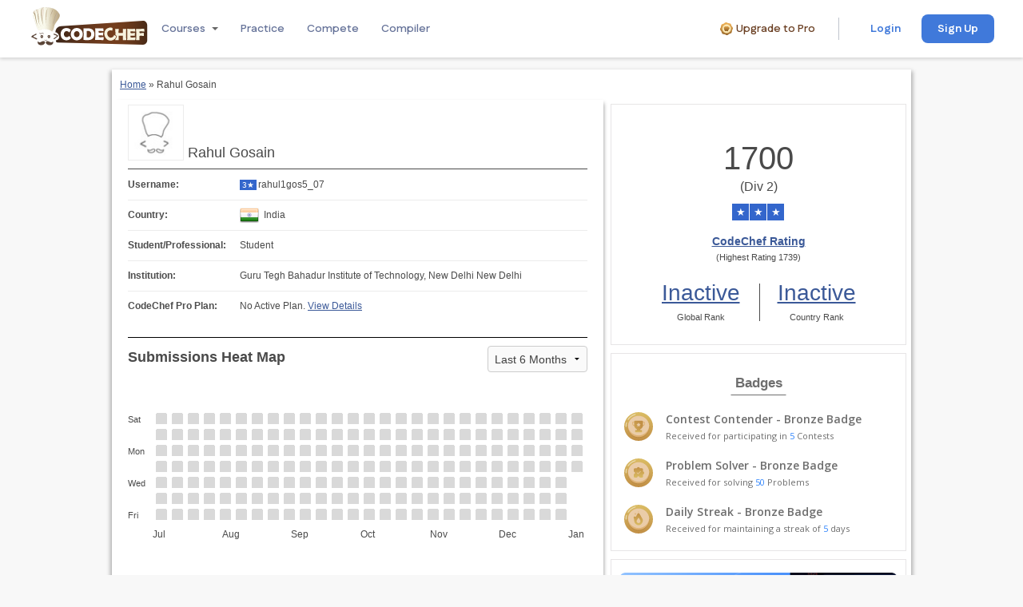

--- FILE ---
content_type: text/html; charset=utf-8
request_url: https://www.codechef.com/users/rahul1gos5_07
body_size: 13861
content:
<!DOCTYPE html>
<html xml:lang="en" lang="en"
dir="ltr">
<head>
<meta http-equiv="Content-Type" content="text/html; charset=utf-8" />
  <meta name='description' content='CodeChef User profile of rahul1gos5_07. CodeChef is a Platform for Aspiring Programmers. Learn to code for free using our beginner friendly and interactive learning courses.' />
<meta property="og:url" content="https://www.codechef.com/users/rahul1gos5_07" />
<meta property="og:type" content="website" />
<meta property="og:title" content="rahul1gos5_07 | CodeChef User Profile for Rahul Gosain | CodeChef" />
<meta property="og:image" content="https://cdn.codechef.com/sites/all/themes/abessive/cc-logo.png" />
<meta property="og:description" content="rahul1gos5_07 | CodeChef User Profile for Rahul Gosain | CodeChef" />
<meta property="fb:app_id" content="191217060453" />
<meta name='robots' content='noindex, nofollow' />  <link rel='canonical' href='https://www.codechef.com/users/rahul1gos5_07'>  <!-- Google Tag Manager -->
        <script>(function(w,d,s,l,i){w[l]=w[l]||[];w[l].push({'gtm.start':
        new Date().getTime(),event:'gtm.js'});var f=d.getElementsByTagName(s)[0],
        j=d.createElement(s),dl=l!='dataLayer'?'&l='+l:'';j.async=true;j.src=
        'https://www.googletagmanager.com/gtm.js?id='+i+dl;f.parentNode.insertBefore(j,f);
        })(window,document,'script','dataLayer','GTM-TV5X2M');</script>
        <!-- End Google Tag Manager --><link href="https://fonts.googleapis.com/css2?family=Merriweather:wght@300;400;700;900&family=Open+Sans:wght@300;400;600;700;800&family=Roboto+Mono:wght@100;300;400;500;700&family=Lato:wght@100;300;400;700;900&family=Outfit:wght@100;200;300;400;500;600&family=IBM+Plex+Mono&family=Inter:wght@100;200;300;400&family=Fustat:wght@100;200;300;400;500;600;700;800;900&family=Gochi+Hand:wght@100;200;300;400;500;600;700;800;900&display=swap" rel="stylesheet"><link rel='stylesheet' type='text/css' href='/sites/all/themes/mallow/css/mallow-footer.css?v=6e5694ffb208c7d5e925915719646086'>
<link rel='stylesheet' type='text/css' href='/sites/all/themes/mallow/css/mallow-header.css?v=93b1f560c37bf91fd5ec364c61bc2c1e'>  <script type="text/javascript">var _sf_startpt = (new Date()).getTime()</script>
  <title>rahul1gos5_07 | CodeChef User Profile for Rahul Gosain | CodeChef</title>
  <meta http-equiv="Content-Type" content="text/html; charset=utf-8" />
<link rel="icon" href="https://www.codechef.com/favicon.ico" type="image/x-icon" />
  <link rel="stylesheet" href="/misc/jquery-ui-1.10.0/css/smoothness/jquery-ui-1.10.0.custom.min.css">
  <script type="text/javascript" src="/misc/jquery.js?n"></script>
<script type="text/javascript" src="/misc/drupal.js?n"></script>
<script type="text/javascript" src="/sites/all/modules/codechef_alerts/codechef_alerts.js?v=649c43b6894169b33b5557aa0374459d?n"></script>
<script type="text/javascript" src="/misc/jquery-popup-overlay/popupoverlay.js?n"></script>
<script type="text/javascript" src="/em/libs/cryptojs/aes.js?n"></script>
<script type="text/javascript" src="/em/libs/common/common.js?v=f73daa0768d567e16cd804d1bdae3606?n"></script>
<script type="text/javascript" src="/sites/all/modules/codechef_common_functions/js/localStorage.js?n"></script>
<script type="text/javascript" src="/sites/all/modules/codechef_common_functions/js/keybinding.js?n"></script>
<script type="text/javascript" src="/sites/all/modules/codechef_common_functions/js/codechefGenericModal.js?n"></script>
<script type="text/javascript" src="/sites/all/modules/codechef_common_functions/codechef_common_functions.js?v=14a693cb7b4d17e526c6987eaad20e73?n"></script>
<script type="text/javascript" src="/sites/all/modules/codechef_todo/js/todo_notification.js?v=5c8b56f9cb05732128cc8fe8ce3708bb?n"></script>
<script type="text/javascript" src="/sites/all/modules/tableofcontents/jquery.scrollTo-min.js?n"></script>
<script type="text/javascript" src="/sites/all/modules/tableofcontents/jquery.localscroll-min.js?n"></script>
<script type="text/javascript" src="/sites/all/modules/tableofcontents/tableofcontents.js?n"></script>
<script type="text/javascript" src="/em/libs/remove_prototype.js?n"></script>
<script type="text/javascript" src="/misc/common.js?n"></script>
<script type="text/javascript" src="//ajax.googleapis.com/ajax/libs/jquery/1.12.4/jquery.min.js?n"></script>
<script type="text/javascript" src="/em/libs/handlebars/handlebars.js?n"></script>
<script type="text/javascript" src="/em/libs/ember/prod.ember.js?n"></script>
<script type="text/javascript" src="/em/libs/ember-data/prod.beta.ember-data.js?n"></script>
<script type="text/javascript" src="/em/libs/ember-bootstrap-components/bs-core.js?n"></script>
<script type="text/javascript" src="/em/libs/ember-bootstrap-components/bs-notification.js?n"></script>
<script type="text/javascript" src="/em/libs/ember-bootstrap-components/bs-growl.js?n"></script>
<script type="text/javascript" src="/sites/all/modules/codechef_register/js/app.js?version=2.0?n"></script>
<script type="text/javascript" src="/bower_components/foundation/js/foundation.min.js?n"></script>
<script type="text/javascript">
<!--//--><![CDATA[//><!--
jQuery.extend(Drupal.settings, {"basePath":"\/","visitedContests":[],"username":null,"user_consented_privacy_policy_version":null,"user_consented_privacy_policy_on":null,"current_privacy_policy_version":null,"currentUser":"rahul1gos5_07","maxSetMembersCount":100,"date_versus_rating":{"all":[{"code":"OCT14","getyear":"2014","getmonth":"10","getday":"13","reason":null,"penalised_in":null,"rating":"1313","rank":"3139","name":"October Challenge 2014","end_date":"2014-10-13 15:00:00","color":"#666666"},{"code":"COOK51","getyear":"2014","getmonth":"10","getday":"20","reason":null,"penalised_in":null,"rating":"1337","rank":"2058","name":"October Cook-Off 2014","end_date":"2014-10-20 00:10:00","color":"#666666"},{"code":"NOV14","getyear":"2014","getmonth":"11","getday":"17","reason":null,"penalised_in":null,"rating":"1450","rank":"2374","name":"November Challenge 2014","end_date":"2014-11-17 15:00:00","color":"#1E7D22"},{"code":"COOK52","getyear":"2014","getmonth":"11","getday":"24","reason":null,"penalised_in":null,"rating":"1507","rank":"768","name":"November Cook-Off 2014","end_date":"2014-11-24 00:00:00","color":"#1E7D22"},{"code":"DEC14","getyear":"2014","getmonth":"12","getday":"15","reason":null,"penalised_in":null,"rating":"1577","rank":"1199","name":"December Challenge 2014","end_date":"2014-12-15 17:00:00","color":"#1E7D22"},{"code":"LTIME19","getyear":"2014","getmonth":"12","getday":"28","reason":null,"penalised_in":null,"rating":"1578","rank":"616","name":"December Lunchtime 2014","end_date":"2014-12-28 14:00:00","color":"#1E7D22"},{"code":"JAN15","getyear":"2015","getmonth":"1","getday":"12","reason":null,"penalised_in":null,"rating":"1647","rank":"709","name":"January Challenge 2015","end_date":"2015-01-12 15:00:00","color":"#3366CC"},{"code":"LTIME20","getyear":"2015","getmonth":"1","getday":"25","reason":null,"penalised_in":null,"rating":"1631","rank":"974","name":"January Lunchtime 2015","end_date":"2015-01-25 14:00:00","color":"#3366CC"},{"code":"FEB15","getyear":"2015","getmonth":"2","getday":"16","reason":null,"penalised_in":null,"rating":"1680","rank":"860","name":"February Challenge 2015","end_date":"2015-02-16 15:00:00","color":"#3366CC"},{"code":"COOK56","getyear":"2015","getmonth":"3","getday":"23","reason":null,"penalised_in":null,"rating":"1655","rank":"407","name":"March Cook-Off 2015","end_date":"2015-03-23 00:00:00","color":"#3366CC"},{"code":"APRIL15","getyear":"2015","getmonth":"4","getday":"13","reason":null,"penalised_in":null,"rating":"1706","rank":"701","name":"April Challenge 2015","end_date":"2015-04-13 15:00:00","color":"#3366CC"},{"code":"COOK57","getyear":"2015","getmonth":"4","getday":"20","reason":null,"penalised_in":null,"rating":"1712","rank":"469","name":"April Cook-Off 2015","end_date":"2015-04-20 00:30:00","color":"#3366CC"},{"code":"COOK58","getyear":"2015","getmonth":"5","getday":"25","reason":null,"penalised_in":null,"rating":"1701","rank":"902","name":"May Cook-Off 2015","end_date":"2015-05-25 00:00:00","color":"#3366CC"},{"code":"JUNE15","getyear":"2015","getmonth":"6","getday":"15","reason":null,"penalised_in":null,"rating":"1739","rank":"756","name":"June Challenge 2015","end_date":"2015-06-15 15:00:00","color":"#3366CC"},{"code":"COOK60","getyear":"2015","getmonth":"7","getday":"20","reason":null,"penalised_in":null,"rating":"1709","rank":"1144","name":"July Cook-Off 2015","end_date":"2015-07-20 00:00:00","color":"#3366CC"},{"code":"COOK63","getyear":"2015","getmonth":"10","getday":"19","reason":null,"penalised_in":null,"rating":"1700","rank":"932","name":"October Cook-Off 2015","end_date":"2015-10-19 00:00:00","color":"#3366CC"}],"all_old":[{"code":"OCT14","getyear":"2014","getmonth":"10","getday":"13","reason":null,"penalised_in":null,"rating":"1530","elo_rating":"1313","rank":"3139","name":"October Challenge 2014","end_date":"2014-10-13 15:00:00","color":"#1E7D22"},{"code":"COOK51","getyear":"2014","getmonth":"10","getday":"20","reason":null,"penalised_in":null,"rating":"1497","elo_rating":"1337","rank":"2058","name":"October Cook-Off 2014","end_date":"2014-10-20 00:10:00","color":"#1E7D22"},{"code":"NOV14","getyear":"2014","getmonth":"11","getday":"17","reason":null,"penalised_in":null,"rating":"1578","elo_rating":"1450","rank":"2374","name":"November Challenge 2014","end_date":"2014-11-17 15:00:00","color":"#1E7D22"},{"code":"COOK52","getyear":"2014","getmonth":"11","getday":"24","reason":null,"penalised_in":null,"rating":"1628","elo_rating":"1507","rank":"768","name":"November Cook-Off 2014","end_date":"2014-11-24 00:00:00","color":"#3366CC"},{"code":"DEC14","getyear":"2014","getmonth":"12","getday":"15","reason":null,"penalised_in":null,"rating":"1686","elo_rating":"1577","rank":"1199","name":"December Challenge 2014","end_date":"2014-12-15 17:00:00","color":"#3366CC"},{"code":"LTIME19","getyear":"2014","getmonth":"12","getday":"28","reason":null,"penalised_in":null,"rating":"1627","elo_rating":"1578","rank":"616","name":"December Lunchtime 2014","end_date":"2014-12-28 14:00:00","color":"#3366CC"},{"code":"JAN15","getyear":"2015","getmonth":"1","getday":"12","reason":null,"penalised_in":null,"rating":"1773","elo_rating":"1647","rank":"709","name":"January Challenge 2015","end_date":"2015-01-12 15:00:00","color":"#3366CC"},{"code":"LTIME20","getyear":"2015","getmonth":"1","getday":"25","reason":null,"penalised_in":null,"rating":"1675","elo_rating":"1631","rank":"974","name":"January Lunchtime 2015","end_date":"2015-01-25 14:00:00","color":"#3366CC"},{"code":"FEB15","getyear":"2015","getmonth":"2","getday":"16","reason":null,"penalised_in":null,"rating":"1754","elo_rating":"1680","rank":"860","name":"February Challenge 2015","end_date":"2015-02-16 15:00:00","color":"#3366CC"},{"code":"COOK56","getyear":"2015","getmonth":"3","getday":"23","reason":null,"penalised_in":null,"rating":"1649","elo_rating":"1655","rank":"407","name":"March Cook-Off 2015","end_date":"2015-03-23 00:00:00","color":"#3366CC"},{"code":"APRIL15","getyear":"2015","getmonth":"4","getday":"13","reason":null,"penalised_in":null,"rating":"1779","elo_rating":"1706","rank":"701","name":"April Challenge 2015","end_date":"2015-04-13 15:00:00","color":"#3366CC"},{"code":"COOK57","getyear":"2015","getmonth":"4","getday":"20","reason":null,"penalised_in":null,"rating":"1761","elo_rating":"1712","rank":"469","name":"April Cook-Off 2015","end_date":"2015-04-20 00:30:00","color":"#3366CC"},{"code":"COOK58","getyear":"2015","getmonth":"5","getday":"25","reason":null,"penalised_in":null,"rating":"1698","elo_rating":"1701","rank":"902","name":"May Cook-Off 2015","end_date":"2015-05-25 00:00:00","color":"#3366CC"},{"code":"JUNE15","getyear":"2015","getmonth":"6","getday":"15","reason":null,"penalised_in":null,"rating":"1784","elo_rating":"1739","rank":"756","name":"June Challenge 2015","end_date":"2015-06-15 15:00:00","color":"#3366CC"},{"code":"COOK60","getyear":"2015","getmonth":"7","getday":"20","reason":null,"penalised_in":null,"rating":"1650","elo_rating":"1709","rank":"1144","name":"July Cook-Off 2015","end_date":"2015-07-20 00:00:00","color":"#3366CC"},{"code":"COOK63","getyear":"2015","getmonth":"10","getday":"19","reason":null,"penalised_in":null,"rating":"1665","elo_rating":"1700","rank":"932","name":"October Cook-Off 2015","end_date":"2015-10-19 00:00:00","color":"#3366CC"},{"code":"RATING_SHIFT_TO_ELO_RATING_CODE","getyear":2022,"getmonth":12,"getday":20,"reason":null,"penalised_in":null,"rating":"1700","elo_rating":"1700","rank":"932","name":"October Cook-Off 2015","end_date":"2022-12-20 00:00:00","color":"#3366CC"}]},"user_initial_ratings":{"all":1500,"all_old":1500},"provisional_rating_contest_limit":5,"rating_shift_to_elo_rating_date":"2022-12-20 00:00:00","rating_shift_to_elo_rating_code":"RATING_SHIFT_TO_ELO_RATING_CODE"});
//--><!]]>
</script>
    <link rel="stylesheet"
          href="/sites/all/themes/abessive/css/app.css?v=c861d5f81ea5df17008eb75a6831ee98">
  </head>
<body class="sidebar-right">
<script>window.csrfToken = '8fdc967301f51d0c71fca3edd67ee250093de8531ee6d77d347d93a94f2ee394';</script><!-- Google Tag Manager (noscript) -->
    <noscript><iframe src="https://www.googletagmanager.com/ns.html?id=GTM-TV5X2M"
    height="0" width="0" style="display:none;visibility:hidden"></iframe></noscript>
    <!-- End Google Tag Manager (noscript) --><header class="m-header-one l-main-header ">
    <div class="l-header">
        <div class="l-header__logo">
            <div class="l-header__image-2">
                <a href="https://www.codechef.com">
                    <img class="m-header__image m-header__image--pc"
                         src="https://cdn.codechef.com/images/cc-logo.svg"
                         alt="CodeChef Logo">
                    <img class="m-header__image m-header__image--mobile"
                         src="https://cdn.codechef.com/images/cc-logo-mobile-1.svg"
                         alt="CodeChef Logo">
                </a>
            </div>
            <div class="desktopNavigation">
                <div class="headerNavigation">
                    <div class="navigationRow">
                         <div class="navigationItem dropdownNavigationItem">
                            <span class="navigationLink">Courses</span>
                            <div class='l-username l-course'>
                    <div class='l-dropdown-container'>
                        <i class='i-course i-dropdown-down-1'></i>
                    </div><div class='l-course-dropdown courseDropDownContainer desktopDropdown' style='display: none'>
                <div class='topLayout'>
                    <div class='leftColumn'><div class='categoryItem activeCategory' data-category='programming-dsa'>
                        <h3 class='categoryTitle'>Programming and DSA</h3><p class='categoryDescription'>Learn to think like a programmer. 
                              Develop your problem-solving skills with essential data structures and algorithms.</p></div><div class='categoryItem ' data-category='development'>
                        <h3 class='categoryTitle'>Career Paths</h3><p class='categoryDescription'>From beginner to job-ready. 
                                Explore our curated career paths designed to help you succeed in the tech industry.</p></div><div class='categoryItem ' data-category='other'>
                        <h3 class='categoryTitle'>Other Courses</h3></div></div>
                <div class='rightColumn'>
                    <h2 class='categoryHeader'>Programming and DSA</h2>
                </div>
                </div>
                <div class='bottomLayout'>
                    <a class='completeCourseCta' href='/learn#header'>
                        Explore courses
                        <span class='externalLink__iconContainer'>
                            <i class='externalLink__rightIcon'></i>
                        </span>
                    </a>
                </div>
            </div><div class='courseDropDownContainer mobileDropdown' style='display: none'>
                <div class='headingContainer'>
                    <h3 class='heading'>Catalogue</h3>
                    <i class='fa fa-close'></i>
                </div>
                <div class='mobileLayout topLayout'><div class='mobileSection'>
                    <div class='categoryItem mobileCategoryItem' data-category='programming-dsa'>
                        <h3 class='categoryTitle'>Programming and DSA</h3><p class='categoryDescription'>Learn to think like a programmer. 
                              Develop your problem-solving skills with essential data structures and algorithms.</p></div>
                    <div class='mobileCourseList'></div>
                </div><div class='mobileSection'>
                    <div class='categoryItem mobileCategoryItem' data-category='development'>
                        <h3 class='categoryTitle'>Career Paths</h3><p class='categoryDescription'>From beginner to job-ready. 
                                Explore our curated career paths designed to help you succeed in the tech industry.</p></div>
                    <div class='mobileCourseList'></div>
                </div><div class='mobileSection'>
                    <div class='categoryItem mobileCategoryItem' data-category='other'>
                        <h3 class='categoryTitle'>Other Courses</h3></div>
                    <div class='mobileCourseList'></div>
                </div></div>
                <div class='stickyBottomLayout bottomLayout'>
                    <a class='completeCourseCta' href='/learn#header'>
                        Explore courses
                        <span class='externalLink__iconContainer'>
                            <i class='externalLink__rightIcon'></i>
                        </span>
                    </a>
                </div>
            </div></div>
                         </div>
                         <a class="navigationItem" href="/practice">
                            <span class="navigationLink ">Practice</span>
                         </a>
                         <a class="navigationItem" href="/contests">
                            <span class="navigationLink ">Compete</span>
                         </a>
                         <a class="navigationItem" href="/ide">
                            <span class="navigationLink">Compiler</span>
                        </a>             
                    </div>
                </div>
                            </div>
        </div>
        <div class="headerRightContainer">
            <div class="l-header__user-block">
                <a class="m-premium-text-container" href="/pro#header" target="_blank">
                <i class="i-premium-icon"></i>
                <span class="m-premium-text">Upgrade to Pro</span>
            </a><hr class="m-divider--vertical">
    <div class="m-login-container--desktop">
        <button class="m-login-button m-login-button-no-border" onclick="window.open('https://www.codechef.com/login?destination=/users/rahul1gos5_07', '_self')">Login</button><button class="m-signup-button" 
            onclick="window.open('https://www.codechef.com/signup?destination=/users/rahul1gos5_07', '_self')">Sign Up</button>
    </div>
    <div class="m-login-container--mobile">
        <button class="m-login-button" onclick="window.open('https://www.codechef.com/login?destination=/users/rahul1gos5_07', '_self')">Login / Sign Up</button>
    </div>            </div>
        </div>
    </div>
</header>
<div class="">
    <div class="mobileNavigation">
        <div class="headerNavigation">
                    <div class="navigationRow">
                         <div class="navigationItem dropdownNavigationItem">
                            <span class="navigationLink">Courses</span>
                            <div class='l-username l-course'>
                    <div class='l-dropdown-container'>
                        <i class='i-course i-dropdown-down-1'></i>
                    </div><div class='l-course-dropdown courseDropDownContainer desktopDropdown' style='display: none'>
                <div class='topLayout'>
                    <div class='leftColumn'><div class='categoryItem activeCategory' data-category='programming-dsa'>
                        <h3 class='categoryTitle'>Programming and DSA</h3><p class='categoryDescription'>Learn to think like a programmer. 
                              Develop your problem-solving skills with essential data structures and algorithms.</p></div><div class='categoryItem ' data-category='development'>
                        <h3 class='categoryTitle'>Career Paths</h3><p class='categoryDescription'>From beginner to job-ready. 
                                Explore our curated career paths designed to help you succeed in the tech industry.</p></div><div class='categoryItem ' data-category='other'>
                        <h3 class='categoryTitle'>Other Courses</h3></div></div>
                <div class='rightColumn'>
                    <h2 class='categoryHeader'>Programming and DSA</h2>
                </div>
                </div>
                <div class='bottomLayout'>
                    <a class='completeCourseCta' href='/learn#header'>
                        Explore courses
                        <span class='externalLink__iconContainer'>
                            <i class='externalLink__rightIcon'></i>
                        </span>
                    </a>
                </div>
            </div><div class='courseDropDownContainer mobileDropdown' style='display: none'>
                <div class='headingContainer'>
                    <h3 class='heading'>Catalogue</h3>
                    <i class='fa fa-close'></i>
                </div>
                <div class='mobileLayout topLayout'><div class='mobileSection'>
                    <div class='categoryItem mobileCategoryItem' data-category='programming-dsa'>
                        <h3 class='categoryTitle'>Programming and DSA</h3><p class='categoryDescription'>Learn to think like a programmer. 
                              Develop your problem-solving skills with essential data structures and algorithms.</p></div>
                    <div class='mobileCourseList'></div>
                </div><div class='mobileSection'>
                    <div class='categoryItem mobileCategoryItem' data-category='development'>
                        <h3 class='categoryTitle'>Career Paths</h3><p class='categoryDescription'>From beginner to job-ready. 
                                Explore our curated career paths designed to help you succeed in the tech industry.</p></div>
                    <div class='mobileCourseList'></div>
                </div><div class='mobileSection'>
                    <div class='categoryItem mobileCategoryItem' data-category='other'>
                        <h3 class='categoryTitle'>Other Courses</h3></div>
                    <div class='mobileCourseList'></div>
                </div></div>
                <div class='stickyBottomLayout bottomLayout'>
                    <a class='completeCourseCta' href='/learn#header'>
                        Explore courses
                        <span class='externalLink__iconContainer'>
                            <i class='externalLink__rightIcon'></i>
                        </span>
                    </a>
                </div>
            </div></div>
                         </div>
                         <a class="navigationItem" href="/practice">
                            <span class="navigationLink ">Practice</span>
                         </a>
                         <a class="navigationItem" href="/contests">
                            <span class="navigationLink ">Compete</span>
                         </a>
                         <a class="navigationItem" href="/ide">
                            <span class="navigationLink">Compiler</span>
                        </a>             
                    </div>
                </div>
                    </div>
</div>

<main class="content">
  <aside class="breadcrumbs">
    <div class="breadcrumb"><a href="/">Home</a>&nbsp;&raquo;&nbsp;Rahul Gosain</div>  </aside><!--.breadcrumbs-->
  <div class="ns-content">
    <link rel="stylesheet" href="/sites/all/modules/codechef_register/css/user_profile.css?v=f7d85ee77d879b160d8cd0b2e3e0edc1"/>
<style>
    .contest-participated-count {
        font-size: 12px;
        line-height: 14px;
        padding: 8px;
        font-weight: 400;
        width: fit-content;
        border: 1px solid #DBDBDB;
        border-radius: 4px;
        height: 30px;
    }

    .rating-title-container , .heatmap-title-container {
        display: flex;
        padding-top: 10px;
        justify-content: space-between;
        border-top: 1px solid #000000;
    }

    .rating-title-container h3 , .heatmap-title-container h3 {
        padding: 0 !important;
        border: none !important;
        margin: 0 !important;
    }

    .heatmap-title-container {
        justify-content: space-between;
    }

    #heatmap-period-selector {
        width: 125px;
        border-radius: 4px;
        height: 33px;
    }

    .rating-tooltip {
        border-radius: 50%;
        position: relative;
        display: inline-block;
        text-decoration: none;
    }

    .tooltiptextWidth {
        width: 35px !important;
        border-radius: revert;
        padding: 4px;
    }

    .school-rating-number .rating-tooltip, .rating-number .rating-tooltip {
        height: 16px;
        width: 16px;
        border: 2px solid #4a4a4a;
        font-size: 12px;
        top: 9px;
        left: 7px;
        color: #4a4a4a;
    }

    .school-rating-number .rating-tooltip:hover, .rating-number .rating-tooltip:hover {
        color: #4a4a4a !important;
    }

    .rank-stats .rating-tooltip {
        height: 14px;
        width: 14px;
        border: 1px solid #FFF;
        font-size: 9px;
        color: #FFFFFF;
        display: block;
        bottom: 17px;
        left: 78px;
    }

    .rank-stats .rating-tooltip:hover {
        color: #FFFFFF !important;
    }


    .ratings-graph-change-button button{
        width: 100%;
        background-color: inherit;
        border: none;
        cursor: pointer;
        padding: 10px;
        transition: 0.3s;
        font-size: 14px;
        color: #4a4a4a;
        font-family: "Open Sans", serif;
        margin-bottom: 0;
    }

    .ratings-graph-change-button button:hover {
        background-color: #ddd;
    }

    .rating-cta {
        color: #3B5998;
        font-family: "Open Sans", serif;
        font-size: 14px;
        font-style: normal;
        display: flex;
        align-items: center;
        justify-content: center;
        font-weight: 400;
        position: relative;
        line-height: 19.6px; /* 140% */
    }

    .button-active {
        background: #FFFFFF !important;
        border-top: 2px solid grey !important;
        font-weight: 600;
    }

    .ratings-graph-change-button {
        display: flex;
        justify-content: center;
        background-color: #f1f1f1;
        align-items: center;
        margin: 16px 0 0;
    }

    .alert-container {
        display: flex;
        align-items: center;
        justify-content: center;
        gap: 8px;
    }

    .alert-icon {
        background: url("https://cdn.codechef.com/images/attention.svg") no-repeat;
        width: 18px;
        height: 18px;
    }

    .alert-info {
        font-family: "Open Sans";
        font-size: 12px;
        font-style: normal;
        font-weight: 400;
        color: #654229;
        margin-bottom: 0;
    }

    .mb-30 {
        margin-bottom: -30px;
    }

   .user-league-container {
        position: relative;
        display: inline-block;
        margin-left: 10px;
        vertical-align: middle;
        cursor: pointer;
    }

    .user-league-container .tooltip {
        visibility: hidden;
        display: inline-block;
        background-color: #333;
        color: #fff;
        text-align: center;
        padding: 5px 10px;
        border-radius: 4px;
        width: max-content;
        position: absolute;
        z-index: 9999;
        bottom: 100%;
        left: 50%;
        transform: translateX(-50%);
        opacity: 0;
        transition: opacity 0.2s ease-in-out;
        font-size: 12px;
        white-space: nowrap;
        pointer-events: none;
        margin-bottom: 5px;
    }

    .user-league-container .tooltip::after {
        content: "";
        position: absolute;
        top: 100%;
        left: 50%;
        margin-left: -5px;
        border-width: 5px;
        border-style: solid;
        border-color: #333 transparent transparent transparent;
    }

    .user-league-container:hover .tooltip {
        visibility: visible;
        opacity: 1;
    }

    .user-league-container > img {
        display: block;
        height: 24px !important;
        width: auto !important;
        vertical-align: middle;
        border: none;
    }

    .description {
        font-size: 12px;
        font-weight: 400;
        color: #4a4a4a;
        text-align: center;
        line-height: 160%;
    }

</style>
<script src="/sites/all/modules/fbmod/js/fb_sdk.js"></script>
<script> const socialMediaShareTitle = 'Share Your Badges Status';</script>
<div class="user-profile-container">
    <div class="row">
        <div class="content-area small-8 columns">
            <div class="user-details-container plr10">
                <header>
                    <img class='profileImage' src='https://cdn.codechef.com/sites/all/themes/abessive/images/user_default_thumb.jpg' width='70px' height='70px' alt='user profile'/>                                        <h1 class="h2-style">Rahul Gosain</h1>
                                                        </header>

                <section class="user-details">
                    <ul class="side-nav">
                        
                        <li>
                            <label>Username:</label><span>
                                <span 
            class='rating' 
            style='display: inline-block; 
                    font-size: 10px; 
                    background: #3366CC;
                    padding: 0 3px; 
                    line-height: 1.3; 
                    color: white;
                    margin-right: 2px;'>3&#9733;</span><span class='m-username--link'>rahul1gos5_07</span>                                                            </span>
                        </li>

                        
                        <li><label>Country:</label><span><img class="user-country-flag" title="IN" src="https://cdn.codechef.com/download/flags/24/in.png">&nbsp;&nbsp;<span class="user-country-name" style="vertical-align:bottom">India</span></span></li>
                        <li><label>Student/Professional:</label><span>Student</span></li>
                        <li><label>Institution:</label><span>Guru Tegh Bahadur Institute of Technology, New Delhi New Delhi</span></li>
                        
                                                                                                    <li>
                                <label>CodeChef Pro Plan:</label>
                                                                    <span>No Active Plan.
                              <a target="_blank" href=
                                    /pro#header>
                                  View Details
                              </a>
                          </span>
                                                            </li>
                                            </ul>
                </section><!--.user-details-->
                <section class="heatmap-container" style="margin-top: 20px;">
                    <div class="heatmap-title-container">
                        <h3>Submissions Heat Map</h3>
                        <select id="heatmap-period-selector">
                            <option value="current">Last 6 Months</option>
                            <option value="2026-1">2026 (Jan-Jun)</option><option value="2025-2">2025 (Jul-Dec)</option><option value="2025-1">2025 (Jan-Jun)</option>                        </select>
                    </div>
                    <div class="heatmap-content" id="js-heatmap"></div>
                </section>
                <section class="rating-graphs rating-data-section">
                            <div class="rating-title-container">
                                <h3>Rating Graph</h3>
                                <div class="contest-participated-count">
                                    No. of Contests Participated: <b>16</b>
                                </div>
                            </div>
                            <div id="all-ratings-graph-buttons" class="ratings-graph-change-button">
                                <button id="graph-button-all" onclick="ratingGraphSelection(false, false)">Current Ratings Graph</button>
                                <button id="graph-button-all-old" onclick="ratingGraphSelection(true, false)">Old Ratings Graph</button>
                            </div>
                            <div class="tabs-content">
                                <section role="tabpanel" aria-hidden="false" class="content active" id="cumulative" style="display: none"><div class='rank-stats'><div class='left' style='background-color: #3366CC'><div class='rating-container'><a href='https://www.codechef.com/ratings/all' class='rating'>1700 (<span class='rating-difference'>-9</span>)</a><small id='actual-rating-status-all' style='display: block'>Rating</small><small id='provisional-rating-status-all' style='display: none'>Provisional<br/>Rating <a class="tooltips rating-tooltip" target="_blank"
    href="https://discuss.codechef.com/t/elo-mmr-ratings-go-live-on-codechef/102184/31">i
    <span class="tooltiptext">Provisional Rating, click to know more</span>
    </a></small></div></div><div class='left'><div id='rating-box-all' ><div class='contest-name'><a href='https://www.codechef.com/COOK63'>October Cook-Off 2015</a><span class='time'>(2015-10-19 00:00:00)</span></div><div id='global-rank-all'><small>Global Rank:</small>&nbsp;&nbsp;&nbsp;<strong class='global-rank'>932</strong></div><div style = 'display: none'><small>Cheated in:</small>&nbsp;&nbsp;&nbsp;<strong class='cheated-contest'></strong></div></div><div id='rating-change-desc-all' style='display: none'><div><p style='font-size: 14px; margin: 0px'>Ratings System Update</p><span class='time'>(2015-10-19 00:00:00)</span></div><small>This is the difference due to changing the rating system.</small><small>This graph is not updated after 20th Dec 2022.</small> <a href="https://discuss.codechef.com/t/rating-system-update/104510">Know more</a></div></div></div><div id="cumulative-graph" class="ml-10 mb-30"></div>
                                            <a class="rating-cta" href="/ratings">How the rating system works?</a>
                                </section>
                                <section role="tabpanel" aria-hidden="false" class="content active" id="cumulative-old" style="display: none"><div class='rank-stats'><div class='left' style='background-color: #3366CC'><div class='rating-container'><a href='https://www.codechef.com/ratings/all' class='rating'>1700 (<span class='rating-difference'>+35</span>)</a><small id='actual-rating-status-all-old' style='display: block'>Rating</small><small id='provisional-rating-status-all-old' style='display: none'>Provisional<br/>Rating <a class="tooltips rating-tooltip" target="_blank"
    href="https://discuss.codechef.com/t/elo-mmr-ratings-go-live-on-codechef/102184/31">i
    <span class="tooltiptext">Provisional Rating, click to know more</span>
    </a></small></div></div><div class='left'><div id='rating-box-all-old' style='display: none'><div class='contest-name'><a href='https://www.codechef.com/RATING_SHIFT_TO_ELO_RATING_CODE'>October Cook-Off 2015</a><span class='time'>(2022-12-20 00:00:00)</span></div><div id='global-rank-all-old'><small>Global Rank:</small>&nbsp;&nbsp;&nbsp;<strong class='global-rank'>932</strong></div><div style = 'display: none'><small>Cheated in:</small>&nbsp;&nbsp;&nbsp;<strong class='cheated-contest'></strong></div></div><div id='rating-change-desc-all-old' ><div><p style='font-size: 14px; margin: 0px'>Ratings System Update</p><span class='time'>(2022-12-20 00:00:00)</span></div><small>This is the difference due to changing the rating system.</small><small>This graph is not updated after 20th Dec 2022.</small> <a href="https://discuss.codechef.com/t/rating-system-update/104510">Know more</a></div></div></div><div id="cumulative-old-graph" class="ml-10 mb-30"></div>
                                            <a class="rating-cta" href="/ratings">How the rating system works?</a>
                                </section>
                            </div><!--.tabs-content-->
                        </section><!--.rating-graphs-->

                <section class="rating-data-section problems-solved">
                                        <h3>Learning Paths (0)</h3>
                    <p>None</p>                    <h3>Practice Paths (0) </h3>
                    <p>None</p>                                        <h3>Contests (16) </h3>
                    <div class='content'><h5><span style='font-size: 14px;color:#000;'>October Cook-Off 2014</span></h5><p><span><span style="font-size: 12px";>Walk on the Axis</span></span></p></div><div class='content'><h5><span style='font-size: 14px;color:#000;'>November Cook-Off 2014</span></h5><p><span><span style="font-size: 12px";>Brackets</span></span></p></div><div class='content'><h5><span style='font-size: 14px;color:#000;'>October Challenge 2014</span></h5><p><span><span style="font-size: 12px";>Chef and Ground</span>,&nbsp;<span style="font-size: 12px";>DevuLand, Dinosaurs and Laddus</span></span></p></div><div class='content'><h5><span style='font-size: 14px;color:#000;'>November Challenge 2014</span></h5><p><span><span style="font-size: 12px";>Chef and Segment Game</span>,&nbsp;<span style="font-size: 12px";>Distinct Characters Subsequence</span>,&nbsp;<span style="font-size: 12px";>Let us construct palindrome</span></span></p></div><div class='content'><h5><span style='font-size: 14px;color:#000;'>December Challenge 2014</span></h5><p><span><span style="font-size: 12px";>XOR with Subset</span>,&nbsp;<span style="font-size: 12px";>Chef and Apple Trees</span></span></p></div><div class='content'><h5><span style='font-size: 14px;color:#000;'>January Challenge 2015</span></h5><p><span><span style="font-size: 12px";>Chef and Stones</span>,&nbsp;<span style="font-size: 12px";>Gcd Queries</span>,&nbsp;<span style="font-size: 12px";>Ranka</span>,&nbsp;<span style="font-size: 12px";>One Dimensional Kingdoms</span>,&nbsp;<span style="font-size: 12px";>Sereja and Votes</span>,&nbsp;<span style="font-size: 12px";>Sereja and Number Division 2</span></span></p></div><div class='content'><h5><span style='font-size: 14px;color:#000;'>January Cook-Off 2015</span></h5><p><span><span style="font-size: 12px";>Suraj goes shopping</span></span></p></div><div class='content'><h5><span style='font-size: 14px;color:#000;'>January Lunchtime 2015</span></h5><p><span><span style="font-size: 12px";>Piece of cake</span></span></p></div><div class='content'><h5><span style='font-size: 14px;color:#000;'>February Challenge 2015</span></h5><p><span><span style="font-size: 12px";>Chef and Strange Formula</span>,&nbsp;<span style="font-size: 12px";>Chef and Equality</span>,&nbsp;<span style="font-size: 12px";>Let us play with rank list</span>,&nbsp;<span style="font-size: 12px";>Chef and Strings</span>,&nbsp;<span style="font-size: 12px";>Chef and Chain</span></span></p></div><div class='content'><h5><span style='font-size: 14px;color:#000;'>April Challenge 2015</span></h5><p><span><span style="font-size: 12px";>Count Sequences</span>,&nbsp;<span style="font-size: 12px";>Chef and Interview</span>,&nbsp;<span style="font-size: 12px";>Broken Telephone</span>,&nbsp;<span style="font-size: 12px";>Division of Lands</span>,&nbsp;<span style="font-size: 12px";>Chef and Piano Scales</span></span></p></div><div class='content'><h5><span style='font-size: 14px;color:#000;'>June Challenge 2015</span></h5><p><span><span style="font-size: 12px";>Steady tables</span>,&nbsp;<span style="font-size: 12px";>Chef and His Friend</span>,&nbsp;<span style="font-size: 12px";>Chef and Memory Limit</span>,&nbsp;<span style="font-size: 12px";>Chef and Polygons</span></span></p></div><div class='content'><h5><span style='font-size: 14px;color:#000;'>April Cook-Off 2015</span></h5><p><span><span style="font-size: 12px";>Equality</span>,&nbsp;<span style="font-size: 12px";>Version Control System</span></span></p></div><div class='content'><h5><span style='font-size: 14px;color:#000;'>May Cook-Off 2015</span></h5><p><span><span style="font-size: 12px";>Devu and friendship testing</span></span></p></div><div class='content'><h5><span style='font-size: 14px;color:#000;'>July Cook-Off 2015</span></h5><p><span><span style="font-size: 12px";>Cops and the Thief Devu</span></span></p></div><div class='content'><h5><span style='font-size: 14px;color:#000;'>October Cook-Off 2015</span></h5><p><span><span style="font-size: 12px";>Almost Sorted Permutation</span></span></p></div>                    <h3>Total Problems Solved: 83</h3>
                </section><!--.problems-solved-->
                

                <script type="text/x-handlebars">
                    {{outlet}}
                    {{bs-growl-notifications showTime="2500"}}
        </script>
                <script type="text/x-handlebars" id="sets">
                    <div>
                        <a class="user-add"></a>
                        {{#view App.BoxView}}

                            <div class="add-button-set">
                                <table id="test" border="0" cellpadding="0" cellspacing="0" style="padding:3px 10px;">
                                    <tbody>
                                    {{#if error}}
                                        <tr>
                                            <td colspan="3" style="text-align: center;">
                                                <button class="ns-button" {{action fetchSets}}>Retry</button>
                                            </td>
                                        </tr>
                                    {{else}}
                                        {{#each model}}
                                            {{#if isAdded}}
                                                <tr {{action 'deleteMember' this }} title="Click to remove">
                                                    <td style="width:10px; padding:5px 0 0;">
                                                        <div class="ns-checkbox">
                                                            <input type="checkbox" name="checkbox" checked/>
                                                            <label></label>
                                                        </div>
                                                    </td>
                                                    <td style="padding-left: 6px;">{{set_name}}</td>
                                                    <td class="memberscount">{{membersCount}}</td>
                                                </tr>
                                            {{else}}
                                                <tr {{action 'addMember' this }} title="Click to add">
                                                    <td style="width:10px; padding:5px 0 0;">
                                                        <div class="ns-checkbox">
                                                            <input type="checkbox" name="checkbox"/>
                                                            <label></label>
                                                        </div>
                                                    </td>
                                                    <td style="padding-left: 6px;">{{set_name}}</td>
                                                    <td class="memberscount">{{membersCount}}</td>
                                                </tr>
                                            {{/if}}
                                        {{/each}}
                                        <tr>
                                            <td style="width:10px; padding:5px 0 0;"></td>
                                            <td colspan="2"><a href="/sets" target="_blank">Create new set</a></td>
                                        </tr>
                                    {{/if}}
                                    </tbody>
                                </table>
                            </div>
                        {{/view}}
                    </div>
                </script>

            </div><!--.user-details-container-->
        </div><!--.small-8.columns-->


        <aside class="sidebar small-4 columns pr0">
            <div class="widget pl0 pr0 widget-rating">
    <div class="content">

        <div class="rating-header text-center">

                        <div class="rating-number">1700</div>
            <div>(Div 2)</div>
            <div class="rating-star"><span style="background-color:#3366CC">&#9733;</span><span style="background-color:#3366CC">&#9733;</span><span style="background-color:#3366CC">&#9733;</span></div>
            <a href="/ratings"><strong>CodeChef Rating</strong></a>
            <small>(Highest Rating 1739)</small>
        </div><!--rating-header-->

        <div class="rating-ranks">
            <ul class="inline-list">
                <li>
                    <a href="/ratings/all"><strong>Inactive</strong></a>
                    Global Rank
                </li>
                <li>
                    <a href="/ratings/all?filterBy=Country%3D"><strong>Inactive</strong></strong></a>
                    Country Rank
                </li>
            </ul>
        </div>
    </div>
</div>

            <div class='widget badges'>
                    <h4>Badges</h4>
                    <div class='badge'>
                    <div class='badge__image'>
                        <img src='https://cdn.codechef.com/images/badges/contest/bronze.svg' alt='Contest Contender - Bronze Badge'/>
                    </div>
                    <div>
                        <p class='badge__title'>Contest Contender - Bronze Badge</p>
                        <p class='badge__description'>Received for participating in <span class='badge__goal'>5</span> Contests</p>
                        
                    </div>
                </div><div class='badge'>
                    <div class='badge__image'>
                        <img src='https://cdn.codechef.com/images/badges/problem/bronze.svg' alt='Problem Solver - Bronze Badge'/>
                    </div>
                    <div>
                        <p class='badge__title'>Problem Solver - Bronze Badge</p>
                        <p class='badge__description'>Received for solving <span class='badge__goal'>50</span> Problems</p>
                        
                    </div>
                </div><div class='badge'>
                    <div class='badge__image'>
                        <img src='https://cdn.codechef.com/images/badges/streak/bronze.svg' alt='Daily Streak - Bronze Badge'/>
                    </div>
                    <div>
                        <p class='badge__title'>Daily Streak - Bronze Badge</p>
                        <p class='badge__description'>Received for maintaining a streak of <span class='badge__goal'>5</span> days</p>
                        
                    </div>
                </div>
                </div>
                        <a href='https://www.codechef.com/roadmap/data-structures-and-algorithms' class='widget seperate special-block cursor-pointer' target='_blank'><div><img class='special-block-img-container' src='https://cdn.codechef.com/codechef_banners/1718111660.png'></div></a>                            <div class="widget recent-activity">
                    <h4>Recent Activity</h4>
                    <div class="table-questions content" id="rankContentDiv">
                        <p align="center"><img src="https://cdn.codechef.com/sites/all/themes/abessive/images/ajax-loader.gif"/> Fetching recent
                            activity</p>
                        <input type="hidden" id="user_handle" value="rahul1gos5_07" name="user_handle"/>
                        <script type="text/javascript">
                            onload_getpage_recent_activity_user('next');
                        </script>
                    </div>
                </div>
                    </aside><!--.sidebar-->

    </div>
</div><!--.user-profile-container-->
<script src="https://code.highcharts.com/highcharts.js"></script>
<script src="/sites/all/modules/codechef_register/js/rating_highcharts.js?v=d3d091e2e141be44903449ce8bf04cd1 "
        defer>
</script>
<script type="text/javascript">
    jQuery(document)
        .foundation();
    $(document)
        .ready(function () {
            var colorForSections = {
                'solutions_partially_accepted': '#d6ba22',
                'compile_error': '#6F6D6D',
                'runtime_error': '#8B572A',
                'time_limit_exceeded': '#F7750F',
                'wrong_answers': '#E56255',
                'solutions_accepted': '#1C8C0E'
            };
        });
    var all_rating = [{"code":"OCT14","getyear":"2014","getmonth":"10","getday":"13","reason":null,"penalised_in":null,"rating":"1313","rank":"3139","name":"October Challenge 2014","end_date":"2014-10-13 15:00:00","color":"#666666"},{"code":"COOK51","getyear":"2014","getmonth":"10","getday":"20","reason":null,"penalised_in":null,"rating":"1337","rank":"2058","name":"October Cook-Off 2014","end_date":"2014-10-20 00:10:00","color":"#666666"},{"code":"NOV14","getyear":"2014","getmonth":"11","getday":"17","reason":null,"penalised_in":null,"rating":"1450","rank":"2374","name":"November Challenge 2014","end_date":"2014-11-17 15:00:00","color":"#1E7D22"},{"code":"COOK52","getyear":"2014","getmonth":"11","getday":"24","reason":null,"penalised_in":null,"rating":"1507","rank":"768","name":"November Cook-Off 2014","end_date":"2014-11-24 00:00:00","color":"#1E7D22"},{"code":"DEC14","getyear":"2014","getmonth":"12","getday":"15","reason":null,"penalised_in":null,"rating":"1577","rank":"1199","name":"December Challenge 2014","end_date":"2014-12-15 17:00:00","color":"#1E7D22"},{"code":"LTIME19","getyear":"2014","getmonth":"12","getday":"28","reason":null,"penalised_in":null,"rating":"1578","rank":"616","name":"December Lunchtime 2014","end_date":"2014-12-28 14:00:00","color":"#1E7D22"},{"code":"JAN15","getyear":"2015","getmonth":"1","getday":"12","reason":null,"penalised_in":null,"rating":"1647","rank":"709","name":"January Challenge 2015","end_date":"2015-01-12 15:00:00","color":"#3366CC"},{"code":"LTIME20","getyear":"2015","getmonth":"1","getday":"25","reason":null,"penalised_in":null,"rating":"1631","rank":"974","name":"January Lunchtime 2015","end_date":"2015-01-25 14:00:00","color":"#3366CC"},{"code":"FEB15","getyear":"2015","getmonth":"2","getday":"16","reason":null,"penalised_in":null,"rating":"1680","rank":"860","name":"February Challenge 2015","end_date":"2015-02-16 15:00:00","color":"#3366CC"},{"code":"COOK56","getyear":"2015","getmonth":"3","getday":"23","reason":null,"penalised_in":null,"rating":"1655","rank":"407","name":"March Cook-Off 2015","end_date":"2015-03-23 00:00:00","color":"#3366CC"},{"code":"APRIL15","getyear":"2015","getmonth":"4","getday":"13","reason":null,"penalised_in":null,"rating":"1706","rank":"701","name":"April Challenge 2015","end_date":"2015-04-13 15:00:00","color":"#3366CC"},{"code":"COOK57","getyear":"2015","getmonth":"4","getday":"20","reason":null,"penalised_in":null,"rating":"1712","rank":"469","name":"April Cook-Off 2015","end_date":"2015-04-20 00:30:00","color":"#3366CC"},{"code":"COOK58","getyear":"2015","getmonth":"5","getday":"25","reason":null,"penalised_in":null,"rating":"1701","rank":"902","name":"May Cook-Off 2015","end_date":"2015-05-25 00:00:00","color":"#3366CC"},{"code":"JUNE15","getyear":"2015","getmonth":"6","getday":"15","reason":null,"penalised_in":null,"rating":"1739","rank":"756","name":"June Challenge 2015","end_date":"2015-06-15 15:00:00","color":"#3366CC"},{"code":"COOK60","getyear":"2015","getmonth":"7","getday":"20","reason":null,"penalised_in":null,"rating":"1709","rank":"1144","name":"July Cook-Off 2015","end_date":"2015-07-20 00:00:00","color":"#3366CC"},{"code":"COOK63","getyear":"2015","getmonth":"10","getday":"19","reason":null,"penalised_in":null,"rating":"1700","rank":"932","name":"October Cook-Off 2015","end_date":"2015-10-19 00:00:00","color":"#3366CC"}];
    var current_user_rating = all_rating.length > 0 ? parseInt(all_rating[all_rating.length - 1].rating) : 0;
    var user_rating_pointer_data = [];
    var collapse = document
        .getElementsByClassName('collapse');
    for (let i = 0; i < collapse.length; i++) {
        collapse[i].addEventListener('click', function () {
            this.classList.toggle('collapse-active');
            var content = this.nextElementSibling;
            if (content.style.display === 'block') {
                content.style.display = 'none';
            } else {
                content.style.display = 'block';
            }
        });
    }
</script>
<link rel="stylesheet" href="/sites/all/themes/abessive/heatmap.css" />
<script>
    async function downloadBadge(imageUrl, icon) {
        try {
            icon.style.pointerEvents = 'none'; // Disable clicks
            // Fetch and download the image
            const response = await fetch(imageUrl);
            const blob = await response.blob();
            const url = window.URL.createObjectURL(blob);
            const link = document.createElement('a');
            link.href = url;
            link.download = 'CodeChefBadge.png';
            document.body.appendChild(link);
            link.click();
            document.body.removeChild(link);
            window.URL.revokeObjectURL(url);
        } catch (error) {
            console.error('Error downloading the image:', error);
        } finally {
            icon.style.pointerEvents = 'auto'; // Re-enable clicks
        }
    }

    document.querySelectorAll('.download_icon--container').forEach(iconContainer => {
        iconContainer.addEventListener('click', async function() {
            let imageUrl = this.getAttribute('data-url');
            await downloadBadge(imageUrl, this);
        });
    });


</script>
<script>
    $(function () {
        var userDailySubmissionsStats = [];
        var heatmapInstance = $('#js-heatmap').heatmap(userDailySubmissionsStats);

        $('#heatmap-period-selector').on('change', function () {
            var selectedPeriod = $(this).val();
            var filteredData = filterDataForPeriod(userDailySubmissionsStats, selectedPeriod);
            heatmapInstance.updateData(filteredData, selectedPeriod);
        });

        function filterDataForPeriod(data, period) {
            var startDate, endDate;
            var today = new Date();

            if (period === 'current') {
                endDate = today;
                startDate = new Date(today);
                startDate.setDate(today.getDate() - 185);
            }  else {
                var [year, half] = period.split('-');
                if (half === '1') {
                    startDate = new Date(year, 0, 1);
                    endDate = new Date(year, 5, 30);
                } else {
                    startDate = new Date(year, 6, 1);
                    endDate = new Date(year, 11, 31);
                }
            }

            return data.filter(item => {
                var itemDate = new Date(item.date);
                return itemDate >= startDate && itemDate <= endDate;
            });
        }
    });

    (function ($) {
        $.fn.heatmap = function (initialUserDailySubmissionsStats) {
            var $_this = $(this);
            var settings = {
                months: ['Jan', 'Feb', 'Mar', 'Apr', 'May', 'Jun', 'Jul', 'Aug', 'Sep', 'Oct', 'Nov', 'Dec'],
                weeks: ['Mon', 'Tue', 'Wed', 'Thu', 'Fri', 'Sat', 'Sun'],
                targetQuantity: '.heatmap-quantity',
                tagId: 'heatmap-svgTag',
                showTomorrow: false,
                tomorrow: new Date(`2026-01-28`),
                eventClick: () => {},
            };

            function createHeatmap(data, period) {
                $_this.empty();

                var startDate, endDate;
                if (period === 'current' || !period) {
                     endDate = new Date();
                     startDate = new Date(endDate);
                     startDate.setDate(endDate.getDate() - 185); // Go back 185 days from today
                } else {
                    var [year, half] = period.split('-');
                    if (half === '1') {
                        startDate = new Date(year, 0, 1);
                        endDate = new Date(year, 5, 30);
                    } else {
                        startDate = new Date(year, 6, 1);
                        endDate = new Date(year, 11, 31);
                    }
                }

                var dayCount = Math.ceil((endDate - startDate) / (1000 * 60 * 60 * 24));
                var weekCount = Math.ceil(dayCount / 7);

                var cellSize = 14;
                var cellSpacing = 6;
                var pivot = 35;

                var svgElement = createElementSvg('svg', {
                    width: 30 * 20 + 2 * pivot,
                   height: 7 * (cellSize + cellSpacing) + 2 * pivot + 20
                });

                var gElementContainer = createElementSvg('g', { transform: `translate(${pivot}, ${pivot})` });

                var $_tag = $('<div>').addClass('svg-tag').attr('id', settings.tagId).appendTo($('body')).hide();

                var monthCount;
                var k = 6;
                var totalWidth = (weekCount - 1) * (cellSize + cellSpacing);
                var gap = totalWidth / 6;


                for (var i = 0; i < weekCount; i++) {
                    var gElement = createElementSvg('g', { transform: 'translate(' + (cellSize + cellSpacing) * i + ',0)' });

                    for (var j = 0; j < 7; j++) {
                        var cellDate = new Date(startDate);
                        cellDate.setDate(startDate.getDate() + i * 7 + j);

                        if (cellDate <= endDate) {
                            var rectElement = createElementSvg('rect', {
                                class: 'day',
                                width: cellSize + 'px',
                                height: cellSize + 'px',
                                rx: '2px',
                                'data-date': formatDate(cellDate),
                                y: j * (cellSize + cellSpacing),
                            });

                            rectElement.onmouseover = createMouseOverHandler($_tag);
                            rectElement.onmouseleave = createMouseLeaveHandler($_tag);
                            rectElement.onclick = createClickHandler(settings);

                            gElement.appendChild(rectElement);

                            if (cellDate.getMonth() !== monthCount && j === 0) {
                                var textMonth = createElementSvg('text', {
                                    x: k - 10,
                                    y: 7 * (cellSize + cellSpacing) + 16,
                                    class: 'month'
                                });
                                k += gap;
                                textMonth.textContent = getNameMonth(cellDate.getMonth());
                                gElementContainer.appendChild(textMonth);
                                monthCount = cellDate.getMonth();
                            }
                        }
                    }

                    gElementContainer.appendChild(gElement);
                }
                function getStartDayOfWeek(date) {
                    let day = date.getDay();
                    return day === 0 ? 6 : day - 1;
                }

                let startDayOfWeek = getStartDayOfWeek(startDate);

                 for (var i = 0; i < 7; i += 2) {
                    var weekIndex = (startDayOfWeek + i) % 7;
                    var curDay = createElementSvg('text', {
                        x: '-35',
                        y: `${(cellSize + cellSpacing) * i + 12}`
                    });
                    curDay.textContent = getNameWeek(weekIndex);
                    gElementContainer.appendChild(curDay);
                }

                svgElement.appendChild(gElementContainer);
                $_this.append(svgElement);

                fillData(data);
            }

            function fillData(userDailySubmissionsStats) {
                var submissionCount = 0;

                for (var m in userDailySubmissionsStats) {
                    var cur = $_this.find('rect.day[data-date="' + userDailySubmissionsStats[m].date + '"]');
                    var count = parseInt(userDailySubmissionsStats[m].value);
                    cur.attr('data-count', count);
                    cur.attr('category', Math.min(Math.ceil(count / 5), 5));
                    submissionCount += count;
                }

                $(settings.targetQuantity).text(userDailySubmissionsStats.length + ' days, ' + submissionCount + ' submissions');
            }

            function createElementSvg(type, prop) {
                var e = document.createElementNS('http://www.w3.org/2000/svg', type);
                for (var p in prop) {
                    e.setAttribute(p, prop[p]);
                }
                return e;
            }

            function formatDate(date) {
                return date.getFullYear() + '-' + (date.getMonth() + 1) + '-' + date.getDate();
            }

            function createMouseOverHandler($_tag) {
                return function () {
                    var dateString = $(this).attr('data-date').split('-');
                    var date = new Date(dateString[0], dateString[1] - 1, dateString[2]);
                    var tagDate = getBeautyDate(date);
                    var tagCount = $(this).attr('data-count');
                    let tagCountText;
                    if (tagCount) {
                        if (tagCount >= 1) {
                            tagCountText = tagCount  + ' submissions';
                        } else {
                            tagCountText = 'Streak freeze';
                        }
                    } else {
                        tagCountText = 'No submissions';
                    }

                    $_tag
                        .html('<b>' + tagCountText + '</b> on ' + tagDate)
                        .show()
                        .css({
                            left: $(this).offset().left - $_tag.outerWidth() / 2 + 5,
                            top: $(this).offset().top - 33,
                        });
                };
            }

            function createMouseLeaveHandler($_tag) {
                return function () {
                    $_tag.text('').hide();
                };
            }

            function createClickHandler(settings) {
                return function () {
                    settings.eventClick({
                        date: $(this).attr('data-date'),
                        count: $(this).attr('data-count') || 0,
                    });
                };
            }

            function getNameMonth(a) {
                return settings.months[a];
            }

            function getNameWeek(a) {
                return settings.weeks[a];
            }

            function getBeautyDate(a) {
                return getNameMonth(a.getMonth()) + ' ' + a.getDate() + ', ' + a.getFullYear();
            }

            // Initial heatmap creation
            createHeatmap(initialUserDailySubmissionsStats, 'current');

            return {
                updateData: function(newData, period) {
                    createHeatmap(newData, period);
                }
            };
        };
    })(jQuery);
</script>
  </div>
</main><!--main .content-->
<footer class="l-footer">
            <div class="l-footer__content m-footer__content">
                <div class="m-footer-address">
                    <div class="m-cc__image"></div>
                    <div class="m-cc__address">
                        <span class="cc-address">
                        Workden, MNR PRIDE, 14, HAL Old Airport Rd, Domlur I Stage, 
                        1st Stage, DOMLUR, Bengaluru, Karnataka 560071
                        </span>
                        <span class="cc-email-address"><a href="mailto:help@codechef.com">help@codechef.com</a></span>
                        <span class="cc-phone-no">+91 95911 47880</span>
                        <hr class="dotted-divider">  
                    </div>
                    <div class="l-social-media">
                        <span class="cc-text">Find us online</span>
                         <div class='l-footer__icons'><a class='m-social i-youtube-grey' href='//youtube.com/c/codechef1'></a><a class='m-social i-twitter-grey' href='//twitter.com/codechef'></a><a class='m-social i-linkedin-grey' href='//linkedin.com/company/codechef'></a><a class='m-social i-facebook-grey' href='//facebook.com/CodeChef'></a><a class='m-social i-instagram-grey' href='//instagram.com/codechef'></a><a class='m-social i-medium-grey' href='//medium.com/codechef-official'></a></div>
                   </div>
                </div>
                 <div class='l-footer__links'><div class='l-footer__column'><div class='l-footer__head'><p class='m-footer__head'>ROADMAPS</p></div><div class='l-footer__list'><div class='l-footer__link'><a href='https://www.codechef.com/roadmap/python-dsa' class='m-footer__link'>Learn Python</a></div><div class='l-footer__link'><a href='https://www.codechef.com/roadmap/java-dsa' class='m-footer__link'>Learn Java</a></div><div class='l-footer__link'><a href='https://www.codechef.com/roadmap/c-dsa' class='m-footer__link'>Learn C</a></div><div class='l-footer__link'><a href='https://www.codechef.com/roadmap/cpp-dsa' class='m-footer__link'>Learn C++</a></div><div class='l-footer__link'><a href='https://www.codechef.com/roadmap/data-structures-and-algorithms' class='m-footer__link'>Data structures and Algorithms</a></div><div class='l-footer__link'><a href='https://www.codechef.com/roadmap/become-5-star' class='m-footer__link'>Competitive Programming</a></div><div class='l-footer__link'><a href='https://www.codechef.com/roadmaps' class='m-footer__link'>More Roadmaps</a></div></div></div><div class='l-footer__column'><div class='l-footer__head'><p class='m-footer__head'>CAREER PATHS</p></div><div class='l-footer__list'><div class='l-footer__link'><a href='https://www.codechef.com/roadmap/react-developer' class='m-footer__link'>React JS Developer</a></div><div class='l-footer__link'><a href='https://www.codechef.com/roadmap/full-stack-development' class='m-footer__link'>Full stack Developer</a></div><div class='l-footer__link'><a href='https://www.codechef.com/roadmap/sql' class='m-footer__link'>SQL for Data Analysis</a></div><div class='l-footer__link'><a href='https://www.codechef.com/roadmap/html' class='m-footer__link'>Frontend Developer</a></div><div class='l-footer__link'><a href='https://www.codechef.com/roadmap/java-development' class='m-footer__link'>Java Backend Developer</a></div><div class='l-footer__link'><a href='https://www.codechef.com/roadmap/data-analysis-using-python' class='m-footer__link'>Data Analysis using Python</a></div><div class='l-footer__link'><a href='https://www.codechef.com/roadmap/python-development' class='m-footer__link'>Python Backend Developer</a></div><div class='l-footer__link'><a href='https://www.codechef.com/roadmap/cpp-development' class='m-footer__link'>C++ Developer</a></div><div class='l-footer__link'><a href='https://www.codechef.com/roadmap/machine-learning-using-python' class='m-footer__link'>Machine Learning using Python</a></div></div></div><div class='l-footer__column'><div class='l-footer__head'><p class='m-footer__head'>COMPILERS</p></div><div class='l-footer__list'><div class='l-footer__link'><a href='https://www.codechef.com/html-online-compiler' class='m-footer__link'>HTML online compiler</a></div><div class='l-footer__link'><a href='https://www.codechef.com/cpp-online-compiler' class='m-footer__link'>C++ online compiler</a></div><div class='l-footer__link'><a href='https://www.codechef.com/c-online-compiler' class='m-footer__link'>C online compiler</a></div><div class='l-footer__link'><a href='https://www.codechef.com/java-online-compiler' class='m-footer__link'>Java online compiler</a></div><div class='l-footer__link'><a href='https://www.codechef.com/python-online-compiler' class='m-footer__link'>Python online compiler</a></div><div class='l-footer__link'><a href='https://www.codechef.com/sql-online-compiler' class='m-footer__link'>SQL online compiler</a></div><div class='l-footer__link'><a href='https://www.codechef.com/javascript-online-compiler' class='m-footer__link'>JavaScript online compiler</a></div><div class='l-footer__link'><a href='https://www.codechef.com/react-online-compiler' class='m-footer__link'>React online compiler</a></div><div class='l-footer__link'><a href='https://www.codechef.com/ide' class='m-footer__link'>More compilers</a></div></div></div><div class='l-footer__column'><div class='l-footer__head'><p class='m-footer__head'>COMPANY</p></div><div class='l-footer__list'><div class='l-footer__link'><a href='https://www.codechef.com/aboutus' class='m-footer__link'>About us</a></div><div class='l-footer__link'><a href='https://www.codechef.com/college-program' class='m-footer__link'>For colleges</a></div><div class='l-footer__link'><a href='https://www.codechef.com/contests' class='m-footer__link'>Coding Contests</a></div><div class='l-footer__link'><a href='https://www.codechef.com/blogs' class='m-footer__link'>Blogs</a></div><div class='l-footer__link'><a href='https://www.codechef.com/contactus' class='m-footer__link'>Contact us</a></div><div class='l-footer__link'><a href='https://www.codechef.com/privacy-policy' class='m-footer__link'>Privacy Policy</a></div><div class='l-footer__link'><a href='https://www.codechef.com/faq' class='m-footer__link'>Frequently Asked Questions</a></div></div></div></div>
            </div>
           <hr class="divider">  
           <div class="cc-trademark">
           <p class="cc-trademark-text">
                 © 2026 CodeChef Inc. All rights reserved.
            </p>
           </div>
      </footer><script type="text/javascript">
            _linkedin_data_partner_id = "93463";
            </script><script type="text/javascript">
            (function(){var s = document.getElementsByTagName("script")[0];
            var b = document.createElement("script");
            b.type = "text/javascript";b.async = true;
            b.src = "https://snap.licdn.com/li.lms-analytics/insight.min.js";
            s.parentNode.insertBefore(b, s);})();
        </script>
        <noscript>
            <img height="1" width="1" style="display:none;" alt=""
                src="https://dc.ads.linkedin.com/collect/?pid=93463&fmt=gif" />
        </noscript><div id='gdpr-cookie-notif' class='global--announcement' style='display: none;'>
                <div class='global--announcement__content'>
                    <p>
                        We use cookies to improve your experience and for analytical purposes.
                        Read our <a href='https://www.codechef.com/privacy-policy'>Privacy Policy</a>
                        and <a href='https://www.codechef.com/terms'>Terms</a> to know more.
                        You consent to our cookies if you continue to use our website.
                    </p>
                </div>
                <div class='global--announcement__action'>
                    <button id='gdpr-i-love-cookies' class='button grey tiny'>Okay</button>
                </div>
            </div></body>
</html>


--- FILE ---
content_type: image/svg+xml
request_url: https://cdn.codechef.com/images/badges/contest/bronze.svg
body_size: 1621
content:
<svg width="80" height="80" viewBox="0 0 80 80" fill="none" xmlns="http://www.w3.org/2000/svg">
<g clip-path="url(#clip0_1_17309)">
<path d="M40 80C62.0914 80 80 62.0914 80 40C80 17.9086 62.0914 0 40 0C17.9086 0 0 17.9086 0 40C0 62.0914 17.9086 80 40 80Z" fill="url(#paint0_linear_1_17309)"/>
<path d="M40 71.6338C56.3951 71.6338 69.6859 58.343 69.6859 41.9479C69.6859 25.5528 56.3951 12.262 40 12.262C23.6049 12.262 10.3141 25.5528 10.3141 41.9479C10.3141 58.343 23.6049 71.6338 40 71.6338Z" fill="#B78740"/>
<path d="M4.98662 41.4609C4.17824 41.4609 3.5257 40.8084 3.5257 40C3.5257 36.299 4.08085 32.6467 5.16193 29.1502C5.40541 28.3808 6.22353 27.9523 6.99295 28.186C7.76236 28.4295 8.1909 29.2476 7.95715 30.017C6.95399 33.2311 6.44754 36.5912 6.44754 40C6.44754 40.8084 5.79499 41.4609 4.98662 41.4609Z" fill="#EAD9AD"/>
<path d="M10.9666 21.8846C10.6842 21.8846 10.4017 21.8067 10.1485 21.6314C9.4765 21.1833 9.30119 20.2678 9.75894 19.6055C14.6287 12.3886 21.9138 7.14877 30.2605 4.84051C31.0299 4.62624 31.8383 5.084 32.0526 5.86316C32.2669 6.64232 31.8091 7.44095 31.0299 7.66496C23.3455 9.78816 16.6545 14.6092 12.1646 21.2515C11.8821 21.6703 11.4244 21.8943 10.9569 21.8943L10.9666 21.8846Z" fill="#EAD9AD"/>
<path d="M69.6859 40.0097C69.6859 56.4013 56.3915 69.6859 40 69.6859C23.6085 69.6859 10.3141 56.4013 10.3141 40.0097C10.3141 39.1819 10.3433 38.3735 10.4212 37.5651C11.6581 22.3034 24.4266 10.3238 40 10.3238C55.5734 10.3238 68.3418 22.3034 69.5788 37.5651C69.6567 38.3735 69.6859 39.1819 69.6859 40.0097Z" fill="#DEB173"/>
<path d="M69.5788 37.5651C68.3419 52.8171 55.5734 64.8162 40 64.8162C24.4266 64.8162 11.6581 52.8171 10.4212 37.5651C11.6581 22.3034 24.4266 10.3238 40 10.3238C55.5734 10.3238 68.3419 22.3034 69.5788 37.5651Z" fill="#EACCA8"/>
<path d="M55.9338 26.9686H48.7266V39.0553H50.5965C54.6969 39.0553 58.0278 35.7244 58.0278 31.6241V29.0626C58.0278 27.9036 57.0928 26.9686 55.9338 26.9686ZM56.226 31.7994C56.226 34.3219 54.1807 36.3574 51.6679 36.3574H50.5186V28.9457H54.9403C55.6513 28.9457 56.226 29.5203 56.226 30.2313V31.7994Z" fill="#DEB173"/>
<path d="M22.1865 29.0626V31.6241C22.1865 35.7244 25.5174 39.0553 29.6177 39.0553H31.4877V26.9686H24.2805C23.1215 26.9686 22.1865 27.9036 22.1865 29.0626ZM23.9786 30.2313C23.9786 29.5203 24.5532 28.9457 25.2642 28.9457H29.6859V36.3574H28.5366C26.0239 36.3574 23.9786 34.3122 23.9786 31.7994V30.2313Z" fill="#DEB173"/>
<path d="M48.5025 50.0511H44.5386C44.6944 49.6908 44.7821 49.2914 44.7821 48.8727V48.1519C44.7821 46.8955 43.7594 45.8729 42.503 45.8729H37.5067C36.2503 45.8729 35.2277 46.8955 35.2277 48.1519V48.8727C35.2277 49.2914 35.3153 49.6908 35.4711 50.0511H31.5072C30.9715 50.0511 30.543 50.4797 30.543 51.0153V55.0864C30.543 55.6221 30.9715 56.0506 31.5072 56.0506H48.5123C49.048 56.0506 49.4765 55.6221 49.4765 55.0864V51.0153C49.4765 50.4797 49.048 50.0511 48.5123 50.0511H48.5025Z" fill="url(#paint1_linear_1_17309)"/>
<path d="M49.6031 23.9494H30.3969C28.936 23.9494 27.7575 25.1278 27.7575 26.5888V36.1919C27.7575 42.9511 33.2408 48.4344 40 48.4344C46.7592 48.4344 52.2425 42.9511 52.2425 36.1919V26.5888C52.2425 25.1278 51.064 23.9494 49.6031 23.9494ZM45.2009 34.0589L43.2725 36.0068C43.1361 36.1432 43.0777 36.338 43.1166 36.523L43.6231 39.2111C43.7107 39.6786 43.2238 40.0487 42.7952 39.8344L40.3506 38.5975C40.185 38.5099 39.9805 38.5196 39.8149 38.5975L37.4093 39.9123C36.9905 40.1461 36.4938 39.7955 36.562 39.3182L36.9808 36.6107C37.01 36.4256 36.9418 36.2308 36.8054 36.1042L34.8089 34.2245C34.4582 33.8934 34.6433 33.309 35.1108 33.2311L37.8184 32.7928C38.0034 32.7636 38.169 32.637 38.2469 32.4714L39.4156 29.9976C39.6202 29.569 40.2337 29.5496 40.448 29.9781L41.7044 32.413C41.7921 32.5785 41.9576 32.6954 42.1427 32.7246L44.86 33.0752C45.3372 33.1337 45.532 33.718 45.2009 34.0492V34.0589Z" fill="url(#paint2_linear_1_17309)"/>
</g>
<defs>
<linearGradient id="paint0_linear_1_17309" x1="40" y1="4.36328" x2="40" y2="77.5067" gradientUnits="userSpaceOnUse">
<stop stop-color="#DABB63"/>
<stop offset="1" stop-color="#C29046"/>
</linearGradient>
<linearGradient id="paint1_linear_1_17309" x1="40" y1="56.0506" x2="40" y2="45.8729" gradientUnits="userSpaceOnUse">
<stop stop-color="#DABB63"/>
<stop offset="1" stop-color="#C29046"/>
</linearGradient>
<linearGradient id="paint2_linear_1_17309" x1="-9.89519e-06" y1="48.4344" x2="40" y2="23.9494" gradientUnits="userSpaceOnUse">
<stop stop-color="#DABB63"/>
<stop offset="1" stop-color="#C29046"/>
</linearGradient>
<clipPath id="clip0_1_17309">
<rect width="80" height="80" fill="white"/>
</clipPath>
</defs>
</svg>


--- FILE ---
content_type: application/x-javascript
request_url: https://www.codechef.com/sites/all/modules/codechef_common_functions/js/codechefGenericModal.js?n
body_size: 625
content:
function invokeGenericModal(e){var o=$.fn.jquery;o=o.split(".");o[0]=parseInt(o[0]);o[1]=parseInt(o[1]);if(o[0]<1||o[0]==1&&o[1]<7){$.getScript("https://cdnjs.cloudflare.com/ajax/libs/jquery/1.9.1/jquery.min.js",function(){getScriptAndActivateModal(e)})}else{getScriptAndActivateModal(e)}}function getScriptAndActivateModal(e){if(!$.fn.popup){$.getScript("/misc/jquery-popup-overlay/popupoverlay.js",function(){activateModal(e)})}else{activateModal(e)}}function activateModal(e){var o=e.isLoginRequired;var a=Drupal.settings.username;var t=e.message;var n=e.oneTime;var i=e.areAllAllowed;var r=e.id;var s=e.callback;var l=e.args;var c=e.closeCross;var p=e.expiry;if(n&&!$.cookie(r)||!n){if(o&&a||!o&&!a||i){var u=$("#"+r);var v="Close";var d="ns-button";var f="";if(c){v="";d="fa fa-times";f=" background: none; border: none; font-size: 15px; color: grey; cursor:pointer; box-shadow: none !important; -webkit-box-shadow: none !important; -moz-box-shadow: none !important; outline: none;"}var g="<button style='float:right; "+f+"' class='"+r+"_close "+d+"'>"+v+"</button>";var b="";var m=g;if(c){b=g;m=""}if(!u.length){$("body").append("<div id="+r+" class='generic-dialog-box'>"+b+"<div class='content'></div>"+m+"</div>");u=$("#"+r)}var y=function(){if(typeof s=="function"){s(l)}};u.find(".content").html(t);u.popup({transition:"all 0.5s",escape:false,blur:false,autoopen:true,autozindex:true,onopen:y()})}if(n){if(p){$.cookie(r,true,{expires:p})}else{$.cookie(r,true)}}}}